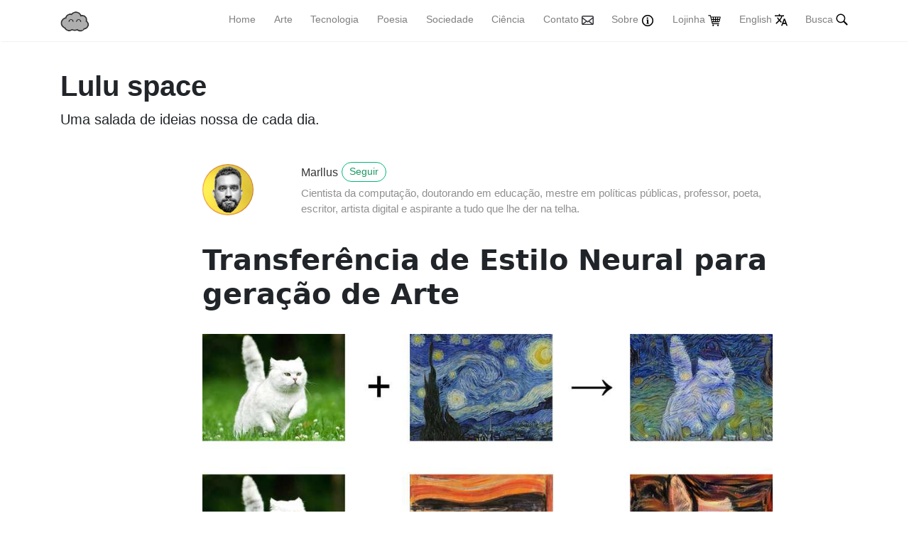

--- FILE ---
content_type: text/html; charset=utf-8
request_url: https://marllus.com/arte/2020/12/07/transferencia-estiloneural
body_size: 6596
content:
<!DOCTYPE html>
<html lang="en">
<head>
<meta charset="utf-8">
<meta name="viewport" content="width=device-width, initial-scale=1, shrink-to-fit=no">

<!-- <link rel="icon" href="/assets/images/logo.png"> !-->

<!-- Eu que adicionei essa linha, para puxar o caminho relativo setado no _config.yml !-->
<link rel="icon" href="https://marllus.com/favicon.ico">

<title>Transferência de Estilo Neural para geração de Arte | Lulu space</title>

<!-- Linha para chamar feed na dominio principal !-->
<link rel="alternate" type="application/rss+xml" title="Lulu space - RSS" href="/feed.xml">

<!-- Begin Jekyll SEO tag v2.8.0 -->
<title>Transferência de Estilo Neural para geração de Arte | Lulu space</title>
<meta name="generator" content="Jekyll v4.4.1" />
<meta property="og:title" content="Transferência de Estilo Neural para geração de Arte" />
<meta name="author" content="marllus" />
<meta property="og:locale" content="pt_BR" />
<meta name="description" content="Minicurso sobre o processo criativo que apresenta o conceito de “Transferência de Estilo Neural”, técnica utilizada por mim na produção de ilustrações digitais. Ao mesmo tempo, trás à tona a reflexão sobre o uso da Inteligência Artificial como ferramenta de compreensão da habilidade de criação de experiências visuais únicas, através da formalização de uma interação complexa entre o conteúdo e o estilo de um artista." />
<meta property="og:description" content="Minicurso sobre o processo criativo que apresenta o conceito de “Transferência de Estilo Neural”, técnica utilizada por mim na produção de ilustrações digitais. Ao mesmo tempo, trás à tona a reflexão sobre o uso da Inteligência Artificial como ferramenta de compreensão da habilidade de criação de experiências visuais únicas, através da formalização de uma interação complexa entre o conteúdo e o estilo de um artista." />
<link rel="canonical" href="https://marllus.com/arte/2020/12/07/transferencia-estiloneural.html" />
<meta property="og:url" content="https://marllus.com/arte/2020/12/07/transferencia-estiloneural.html" />
<meta property="og:site_name" content="Lulu space" />
<meta property="og:image" content="https://marllus.com/assets/images/nst.jpg" />
<meta property="og:type" content="article" />
<meta property="article:published_time" content="2020-12-07T00:00:00+00:00" />
<meta name="twitter:card" content="summary_large_image" />
<meta property="twitter:image" content="https://marllus.com/assets/images/nst.jpg" />
<meta property="twitter:title" content="Transferência de Estilo Neural para geração de Arte" />
<script type="application/ld+json">
{"@context":"https://schema.org","@type":"BlogPosting","author":{"@type":"Person","name":"marllus"},"dateModified":"2020-12-07T00:00:00+00:00","datePublished":"2020-12-07T00:00:00+00:00","description":"Minicurso sobre o processo criativo que apresenta o conceito de “Transferência de Estilo Neural”, técnica utilizada por mim na produção de ilustrações digitais. Ao mesmo tempo, trás à tona a reflexão sobre o uso da Inteligência Artificial como ferramenta de compreensão da habilidade de criação de experiências visuais únicas, através da formalização de uma interação complexa entre o conteúdo e o estilo de um artista.","headline":"Transferência de Estilo Neural para geração de Arte","image":"https://marllus.com/assets/images/nst.jpg","mainEntityOfPage":{"@type":"WebPage","@id":"https://marllus.com/arte/2020/12/07/transferencia-estiloneural.html"},"publisher":{"@type":"Organization","logo":{"@type":"ImageObject","url":"https://marllus.com/assets/images/logo.png"},"name":"marllus"},"url":"https://marllus.com/arte/2020/12/07/transferencia-estiloneural.html"}</script>
<!-- End Jekyll SEO tag -->


<!-- originalmente era essa a chamada - bootstrap. atualizei por questoes de seguranca. caso quebre eu volto
<link rel="stylesheet" href="https://stackpath.bootstrapcdn.com/bootstrap/4.1.3/css/bootstrap.min.css" integrity="sha384-MCw98/SFnGE8fJT3GXwEOngsV7Zt27NXFoaoApmYm81iuXoPkFOJwJ8ERdknLPMO" crossorigin="anonymous">
!-->

<!-- testando jsdelivr pra ver se melhora a performance-->
<link rel="stylesheet" href="https://cdn.jsdelivr.net/npm/bootstrap@4.1.3/dist/css/bootstrap.min.css" crossorigin="anonymous">

<!-- new !-->
<!--
<link rel="stylesheet" href="https://stackpath.bootstrapcdn.com/bootstrap/4.5.0/css/bootstrap.min.css" integrity="sha384-9aIt2nRpC12Uk9gS9baDl411NQApFmC26EwAOH8WgZl5MYYxFfc+NcPb1dKGj7Sk" crossorigin="anonymous">
!-->

<link href="/assets/css/screen.css" rel="stylesheet">

<link href="/assets/css/main.css" rel="stylesheet">

<!-- coloquei o jquery pra ser chamado pela CDN google pra ser mais rapido, pois o navegador guarda cache, caso n esteja na cdn, ele puxa localmente! Lembrando que a versao local eh a 3.3.1, mudei para a versao mais recente por questoes de seguranca. nao quebrou em nada a estrutura atual do site.-->
<script src="https://cdn.jsdelivr.net/gh/jquery/jquery@3.5.1/dist/jquery.min.js" type="e4dbbfc7f97d057ccfbf6bd9-text/javascript"></script>
<!-- se ficar lento ou der bug na de cima (jsdelivr) eh so voltar ao que era antes nessa linha abaixo 
<script src="https://ajax.googleapis.com/ajax/libs/jquery/3.5.1/jquery.min.js"></script>
<script>
    if (!window.jQuery) document.write('<script src="/assets/js/jquery.min.js"><\/script>');
</script>
!-->

<!-- antigamente era somente essa linha, que puxava local. o ruim eh que causava mais lentidao no carregamento da pagina, fora que n nunca eh guardada em cache 
<script src="/assets/js/jquery.min.js"></script>
!-->
</head>

<!--
Essa variavel de teste nao funciona no cloudflare pages
!-->


<script data-goatcounter="https://lulucount.goatcounter.com/count" async src="//gc.zgo.at/count.js" type="e4dbbfc7f97d057ccfbf6bd9-text/javascript"></script>


<body class="layout-post">
	<!-- defer loading of font and font awesome -->
	<noscript id="deferred-styles">
		<!-- antigamente era assim, pois chamava a Righteous para o sitetitle <link href="https://fonts.googleapis.com/css?family=Righteous%7CMerriweather:300,300i,400,400i,700,700i" rel="stylesheet"> !-->
		<link href="https://fonts.googleapis.com/css?family=Merriweather:300,300i,400,400i,700,700i" rel="stylesheet">
		<!--<link rel="stylesheet" href="https://use.fontawesome.com/releases/v5.0.13/css/all.css" integrity="sha384-DNOHZ68U8hZfKXOrtjWvjxusGo9WQnrNx2sqG0tfsghAvtVlRW3tvkXWZh58N9jp" crossorigin="anonymous"> !-->
	</noscript>


<!-- Begin Menu Navigation
================================================== -->
<nav class="navbar navbar-expand-lg navbar-light bg-white fixed-top mediumnavigation nav-down">

    <div class="container pr-0">

    <!-- Begin Logo alterei para mudar a linguagem-->
       
    <a class="navbar-brand" href="/">
    
    <img src="/assets/images/logo_top.png" alt="Lulu space">
    </a>
    <!-- End Logo -->

    <button class="navbar-toggler" type="button" data-toggle="collapse" data-target="#navbarMediumish" aria-controls="navbarSupportedContent" aria-expanded="false" aria-label="Toggle navigation">
    <span class="navbar-toggler-icon"></span>
    </button>

    <div class="collapse navbar-collapse" id="navbarMediumish">

        <ul class="navbar-nav ml-auto">

                  <!-- muda linguagem do menu de acordo com site.lang -->

                
                
                
                <li class="nav-item">
                
                <a class="nav-link" href="/">Home</a>
                </li>
                
                
                <li class="nav-item">
                <a class="nav-link" href="/categories#arte">Arte</a>
                </li>

		<li class="nav-item">
                <a class="nav-link" href="/categories#tecnologia">Tecnologia</a>
                </li>

		<li class="nav-item">
                <a class="nav-link" href="/categories#poesia">Poesia</a>
                </li>

		<li class="nav-item">
                <a class="nav-link" href="/categories#sociedade">Sociedade</a>
                </li>

		<li class="nav-item">
                <a class="nav-link" href="/categories#ciencia">Ciência</a>
                </li>

		<li class="nav-item">
                <a class="nav-link" href="/contato">Contato <img src=/assets/images/icon-contact.svg width=17px heigth=17px style="vertical-align: top; margin: 5px 0px"></a>
                </li>
                
        <li class="nav-item">
                <a class="nav-link" href="/sobre">Sobre <img src=/assets/images/avatar.svg width=18px heigth=18px style="vertical-align: top; margin: 3px 0px"></a>
                </li>

        <li class="nav-item">
                <a class="nav-link" href="https://lojinha.marllus.com">Lojinha <img src=/assets/images/shop.svg width=18px heigth=18px style="vertical-align: top; margin: 3px 0px"></a>
                </li>
                
        <li class="nav-item">
                <a class="nav-link" href="/en">English <img src=/assets/images/translate.svg width=18px heigth=18px style="vertical-align: top; margin: 2px 0px"></img></a>
                </li>
                
        <li class="nav-item">
                <a class="nav-link" href="/busca">Busca<img src=/assets/images/icon-search.svg width=24px heigth=24px style="vertical-align: top; margin:-2px 0px"></img></a>
                </li>
                 


                <!--<li class="nav-item">
                <a target="_blank" class="nav-link" href="https://bootstrapstarter.com/bootstrap-templates/template-mediumish-bootstrap-jekyll/"> Dev</a>
		</li>-->
		
		<!--
                <li class="nav-item">
                <a target="_blank" class="nav-link" href="https://www.wowthemes.net/themes/mediumish-wordpress/"><i class="fab fa-wordpress-simple"></i> Infra</a>
		</li>-->

                <!--<li class="nav-item">
                <a target="_blank" class="nav-link" href="https://www.wowthemes.net/themes/mediumish-ghost/"><i class="fab fa-snapchat-ghost"></i> Poemas</a>
		</li>-->

                <!--<li class="nav-item">
                <a target="_blank" class="nav-link" href="https://github.com/wowthemesnet/mediumish-theme-jekyll"><i class="fab fa-github"></i> Sociedade</a>
                </li>
		-->
            <!-- isso era o que estava causando a lentidao !-->
               <!-- <script src="/assets/js/lunr.js"></script>


<style>
    .lunrsearchresult .title {color: #d9230f;}
    .lunrsearchresult .url {color: silver;}
    .lunrsearchresult a {display: block; color: #777;}
    .lunrsearchresult a:hover, .lunrsearchresult a:focus {text-decoration: none;}
    .lunrsearchresult a:hover .title {text-decoration: underline;}
</style>


<form class="bd-search" onSubmit="return lunr_search(document.getElementById('lunrsearch').value);">
    <input type="text" class="form-control text-small launch-modal-search" id="lunrsearch" name="q" maxlength="255" value="" placeholder="Type and enter..."/>
</form>

<div id="lunrsearchresults">
    <ul></ul>
</div>

<script src="/assets/js/lunrsearchengine.js"></script> !-->
            </ul>

        <!-- End Menu -->

    </div>

    </div>
</nav>
<!-- End Navigation
================================================== -->

<div class="site-content">

<div class="container">

<!-- Site Title
================================================== 
Caso seja a pagina do guia xenserver, retirar o titulo e descricao para liberar mais espaço ao svg do guia xenserver
-->

<div class="mainheading">
    <h1 class="sitetitle">Lulu space</h1>
    <p class="lead">
        
        Uma salada de ideias nossa de cada dia. <!-- site.description definido no _config.yml!-->
    
    </p>
</div>


<!-- Content
================================================== -->
<div class="main-content">
    <!-- Begin Article
================================================== -->
<div class="container">
    <div class="row">

        <!-- Post Share -->
        <!-- comentei !-->
         <div class="col-md-2 pl-0">
           <!-- <div class="share sticky-top sticky-top-offset">
    <p>
        Share
    </p>
    <ul>
        <li class="ml-1 mr-1">
            <a target="_blank" href="https://twitter.com/intent/tweet?text=Transferência de Estilo Neural para geração de Arte&url=https://marllus.com/arte/2020/12/07/transferencia-estiloneural.html" onclick="window.open(this.href, 'twitter-share', 'width=550,height=235');return false;">
                <i class="fab fa-twitter"></i>
            </a>
        </li>

        <li class="ml-1 mr-1">
            <a target="_blank" href="https://facebook.com/sharer.php?u=https://marllus.com/arte/2020/12/07/transferencia-estiloneural.html" onclick="window.open(this.href, 'facebook-share', 'width=550,height=435');return false;">
                <i class="fab fa-facebook-f"></i>
            </a>
        </li>

        <li class="ml-1 mr-1">
            <a target="_blank" href="https://www.linkedin.com/shareArticle?mini=true&url=https://marllus.com/arte/2020/12/07/transferencia-estiloneural.html" onclick="window.open(this.href, 'width=550,height=435');return false;">
                <i class="fab fa-linkedin-in"></i>
            </a>
        </li>

    </ul>
    
    <div class="sep">
    </div>
    <ul>
        <li>
        <a class="small smoothscroll" href="#disqus_thread"></a>
        </li>
    </ul>
    
</div>
 !-->
        </div>
        

        <!-- Post -->
        

        <div class="col-md-9 flex-first flex-md-unordered">
            <div class="mainheading">

                <!-- Author Box -->
                
                <div class="row post-top-meta">
                    <div class="col-xs-12 col-md-3 col-lg-2 text-center text-md-left mb-4 mb-md-0">
                        
                        <img class="author-thumb" src="/assets/images/avatar.jpeg" alt="Marllus">
                        
                    </div>
                    <div class="col-xs-12 col-md-9 col-lg-10 text-center text-md-left">
                      
                    <a target="_blank" class="link-dark" href="/sobre">Marllus</a><a target="_blank" href="https://twitter.com/melolustosa" class="btn follow">Seguir</a>
                    <span class="author-description">Cientista da computação, doutorando em educação, mestre em políticas públicas, professor, poeta, escritor, artista digital e aspirante a tudo que lhe der na telha.</span>
                     
                    </div>
                </div>
                

                <!-- Post Title -->
                <h1 class="posttitle">Transferência de Estilo Neural para geração de Arte 
            
        <!-- laco que percorre todos os posts, e procura existe outra pagina com o mesmo id-ref, ou seja, se existe uma traducao -->
             <!-- nao percorrer posts que nao tem id-ref no front matter!-->
                
                    
                       
                    
                
                    
                       
                    
                
                    
                       
                    
                
                    
                       
                    
                
                    
                       
                    
                
                    
                       
                    
                
                    
                       
                    
                
                    
                       
                    
                
                    
                       
                    
                
                    
                       
                    
                
                    
                       
                    
                
                    
                       
                    
                
                    
                       
                    
                
                    
                       
                    
                
                    
                       
                    
                
                    
                       
                    
                
                    
                       
                    
                
                    
                       
                    
                
                    
                       
                    
                
                    
                       
                    
                
                    
                       
                    
                
                    
                       
                    
                
                    
                       
                    
                
                    
                       
                    
                
                    
                       
                    
                
                    
                       
                    
                
                    
                       
                    
                
                    
                       
                    
                
                    
                       
                    
                
                    
                       
                    
                
                    
                       
                    
                
                    
                       
                    
                
                    
                       
                    
                
                    
                       
                    
                
                    
                       
                    
                
                    
                       
                    
                
                    
                       
                    
                
                    
                       
                    
                
                    
                       
                    
                
                    
                       
                    
                
                    
                       
                    
                
                    
                       
                    
                
                    
                       
                    
                
                    
                       
                    
                
                    
                       
                    
                
                    
                       
                    
                
                    
                       
                    
                
                    
                       
                    
                
                    
                       
                    
                
                    
                       
                    
                
                    
                       
                    
                
                    
                       
                    
                
                    
                       
                    
                
                    
                       
                    
                
                    
                       
                    
                
                    
                       
                    
                
                    
                       
                    
                
                    
                       
                    
                
                    
                       
                    
                
                    
                       
                    
                
                    
                       
                    
                
                    
                       
                    
                
                    
                       
                    
                
                    
                       
                    
                
                    
                       
                    
                
                    
                       
                    
                
                    
                       
                    
                
                    
                       
                    
                
                    
                       
                    
                
                    
                       
                    
                
                    
                       
                    
                
                    
                       
                    
                
                    
                       
                    
                
                    
                       
                    
                
                    
                       
                    
                
                    
                       
                    
                
                    
                       
                    
                
                    
                       
                    
                
                    
                       
                    
                
                    
                       
                    
                
                    
                       
                    
                
                    
                       
                    
                
                    
                       
                    
                
                    
                       
                    
                
                    
                       
                    
                
                    
                       
                    
                
                    
                       
                    
                
                    
                       
                    
                
                    
                       
                    
                
                    
                       
                    
                
                    
                       
                    
                
                    
                       
                    
                
                    
                       
                    
                
                    
                       
                    
                
                    
                       
                    
                
                    
                       
                    
                
                    
                       
                    
                
                    
                       
                    
                
                    
                       
                    
                
                    
                       
                    
                
                    
                       
                    
                
                    
                       
                    
                
                    
                       
                    
                
                    
                       
                    
                
                    
                       
                    
                
                    
                       
                    
                
                    
                       
                    
                
                    
                       
                    
                
                    
                       
                    
                
                    
                       
                    
                
                    
                       
                    
                
                    
                       
                    
                
                    
                       
                    
                
                    
                       
                    
                
                    
                       
                    
                
                    
                       
                    
                
                    
                       
                    
                
                    
                       
                    
                
                    
                       
                    
                
                    
                       
                    
                
                    
                       
                    
                
                    
                       
                    
                
                    
                       
                    
                
                    
                       
                    
                
                    
                       
                    
                
                    
                       
                    
                
                    
                       
                    
                
                    
                       
                    
                
                    
                       
                    
                
                    
                       
                    
                
                    
                       
                    
                
                    
                       
                    
                
                    
                       
                    
                
                    
                       
                    
                
                    
                       
                    
                
                    
                       
                    
                
                    
                       
                    
                
                    
                       
                    
                
                    
                       
                    
                
                    
                       
                    
                
                    
                       
                    
                
                    
                       
                    
                
                    
                       
                    
                
                    
                       
                    
                
                    
                       
                    
                
                    
                       
                    
                
                    
                       
                    
                
                    
                       
                    
                
                    
                       
                    
                
                    
                       
                    
                
                    
                       
                    
                
                    
                       
                    
                
                    
                       
                    
                
                    
                       
                    
                
                    
                       
                    
                
                    
                       
                    
                
                    
                       
                    
                
                    
                       
                    
                
                    
                       
                    
                
                    
                       
                    
                
                    
                       
                    
                
                    
                       
                    
                
                    
                       
                    
                
                    
                       
                    
                
                    
                       
                    
                
                    
                       
                    
                
                    
                       
                    
                
                    
                       
                    
                
                    
                       
                    
                
                    
                       
                    
                
                    
                       
                    
                
                    
                       
                    
                
                    
                       
                    
                
                    
                       
                    
                
                    
                       
                    
                
                    
                       
                    
                
                    
                       
                    
                
                    
                       
                    
                
                    
                       
                    
                
                    
                       
                    
                
                    
                       
                    
                
                    
                       
                    
                
                    
                       
                    
                
                    
                       
                    
                
                    
                       
                    
                
                    
                       
                    
                
                    
                       
                    
                
                    
                       
                    
                
                    
                       
                    
                
                    
                       
                    
                
                    
                       
                    
                
                    
                       
                    
                
                    
                       
                    
                
                    
                       
                    
                
                    
                       
                    
                
                    
                       
                    
                
                    
                       
                    
                
                    
                       
                    
                
                    
                       
                    
                
                    
                       
                    
                
                    
                       
                    
                
                    
                       
                    
                
                    
                       
                    
                
                    
                       
                    
                
                     <!-- teste rapido para excluir post igual ao da pagina atual-->
                       
                    
                       
                    
                
                    
                       
                    
                
                    
                       
                    
                
                    
                       
                    
                
                    
                       
                    
                
                    
                       
                    
                
                    
                       
                    
                
                    
                       
                    
                
                    
                       
                    
                
                    
                       
                    
                
                    
                       
                    
                
                    
                       
                    
                
                    
                       
                    
                
                    
                       
                    
                
                    
                       
                    
                
                    
                       
                    
                
                    
                       
                    
                
                    
                       
                    
                
                    
                       
                    
                
                    
                       
                    
                
                    
                       
                    
                
                    
                       
                    
                
                    
                       
                    
                
                    
                       
                    
                
                    
                       
                    
                
                    
                       
                    
                
                    
                       
                    
                
                    
                       
                    
                
                    
                       
                    
                
                    
                       
                    
                
                    
                       
                    
                
                    
                       
                    
                
                    
                       
                    
                
                    
                       
                    
                
                    
                       
                    
                
                    
                       
                    
                
                    
                       
                    
                
                    
                       
                    
                
                    
                       
                    
                
                    
                       
                    
                
                    
                       
                    
                
                    
                       
                    
                
                    
                       
                    
                
                    
                       
                    
                
                    
                       
                    
                
                    
                       
                    
                
                    
                       
                    
                
                    
                       
                    
                
                    
                       
                    
                
                    
                       
                    
                
                    
                       
                    
                
                    
                       
                    
                
                    
                       
                    
                
                    
                       
                    
                
                    
                       
                    
                
                    
                       
                    
                
                    
                       
                    
                
                    
                       
                    
                
                    
                       
                    
                
                    
                       
                    
                
                    
                       
                    
                
                    
                       
                    
                
                    
                       
                    
                
                    
                       
                    
                
                    
                       
                    
                
                    
                       
                    
                
                    
                       
                    
                
                    
                       
                    
                
                    
                       
                    
                
                    
                       
                    
                
                    
                       
                    
                
                    
                       
                    
                
                    
                       
                    
                
                    
                       
                    
                
                    
                       
                    
                
                    
                       
                    
                
                    
                       
                    
                
                    
                       
                    
                
                    
                       
                    
                
                    
                       
                    
                
                    
                       
                    
                
            
            </h1>
            </div>

            <!-- Adsense if enabled from _config.yml (change your pub id and slot) -->
            
            <!-- End Adsense -->

            <!-- Post Featured Image -->
            

            
            <!-- Alteracao para chamar o caption de uma figura, caso exista. ideal para chamar referencias para imagem inicial. -->
           <center> <img src="/assets/images/nst.jpg" alt="Transferência de Estilo Neural para geração de Arte"></center><center><em class="image-caption">Photo by <a href="https://cfml.se/blog/neural_style_transfer/">Paper description</a></em></center><p>
            
            

            
            <!-- End Featured Image -->

            <!-- Post Content -->
            <div class="article-post">
                <!-- Toc if any -->
                
                <!-- End Toc -->
                <p>Minicurso sobre o processo criativo que apresenta o conceito de “Transferência de Estilo Neural”, técnica utilizada por mim na produção de ilustrações digitais. Ao mesmo tempo, trás à tona a reflexão sobre o uso da Inteligência Artificial como ferramenta de compreensão da habilidade de criação de experiências visuais únicas, através da formalização de uma interação complexa entre o conteúdo e o estilo de um artista.</p>

<p>O vídeo compõe a programação virtual do Centro Cultural Banco do Nordeste na categoria Artes Visuais.</p>

<iframe style="width:100%;" height="315" src="https://www.youtube.com/embed/0uhWG_xtYW8" frameborder="0" allow="accelerometer; autoplay; encrypted-media; gyroscope; picture-in-picture" allowfullscreen=""></iframe>

<p>Exposição:<br /><a href="https://www.youtube.com/watch?v=0uhWG_xtYW8">Programação Virtual CCBNB 2020 - Transferência de Estilo Neural para geração de arte - YouTube</a></p>

            </div>

            <!-- Rating -->
            

            <!-- Post Date -->
            <p>
            <small>
                <span class="post-date"><time class="post-date" datetime="2020-12-07">07 Dec 2020</time></span>           
                
                </small>
            </p>

            <!-- Post Categories -->
            <div class="after-post-cats">
                <ul class="tags mb-4">
                    
                    
                    <li>
                        <a class="smoothscroll" href="/categories#arte">arte</a>
                    </li>
                    
                </ul>
            </div>
            <!-- End Categories -->

            <!-- Post Tags -->
            <div class="after-post-tags">
                <ul class="tags">
                    
                    
                    <li>
                        <a class="smoothscroll" href="/tags#arte">#arte</a>
                    </li>
                    
                    <li>
                        <a class="smoothscroll" href="/tags#deeplearning">#deeplearning</a>
                    </li>
                    
                    <li>
                        <a class="smoothscroll" href="/tags#gan">#gan</a>
                    </li>
                    
                    <li>
                        <a class="smoothscroll" href="/tags#ganart">#ganart</a>
                    </li>
                    
                    <li>
                        <a class="smoothscroll" href="/tags#mar-ceará">#mar ceará</a>
                    </li>
                    
                    <li>
                        <a class="smoothscroll" href="/tags#neural-style-tranfer">#neural style tranfer</a>
                    </li>
                    
                    <li>
                        <a class="smoothscroll" href="/tags#nst">#nst</a>
                    </li>
                    
                    <li>
                        <a class="smoothscroll" href="/tags#transferência-de-estilo-neural">#transferência de estilo neural</a>
                    </li>
                    
                    <li>
                        <a class="smoothscroll" href="/tags#van-gogh">#van gogh</a>
                    </li>
                    
                </ul>
            </div>
            <!-- End Tags -->

            <!-- Prev/Next -->
            <div class="row PageNavigation d-flex justify-content-between font-weight-bold">
            
            
            <!-- atualizacao: modifiquei o codigo para mostrar artigos proximos ou anteriores da mesma lingua do artigo da pagina atual!-->
            <a class="prev d-block col-md-6" href="/arte/2020/12/07/sob-luz-cor.html"> &laquo; Sob luz e cor</a>
            
            
            
            
            <a class="next d-block col-md-6 text-lg-right" href="/tecnologia/2020/12/14/criptografia-repouso-blackbox.html">Criptografia de dados em repouso com git e blackbox &raquo; </a>
            
            
            <div class="clearfix"></div>
            </div>
            <!-- End Categories -->

        </div>
        <!-- End Post -->

    </div>
</div>
<!-- End Article
================================================== -->

<!-- Begin Comments
================================================== -->

    <div class="container">
        <div id="comments" class="row justify-content-center mb-5">
            <div class="col-md-8">
                <!-- <section class="disqus">
    <div id="disqus_thread"></div>
    <script type="text/javascript">
        var disqus_shortname = ''; 
        var disqus_developer = 0;
        (function() {
            var dsq = document.createElement('script'); dsq.type = 'text/javascript'; dsq.async = true;
            dsq.src = window.location.protocol + '//' + disqus_shortname + '.disqus.com/embed.js';
            (document.getElementsByTagName('head')[0] || document.getElementsByTagName('body')[0]).appendChild(dsq);
        })();
    </script>
    <noscript>Please enable JavaScript to view the <a href="http://disqus.com/?ref_noscript">comments powered by Disqus.</a></noscript>
    <a href="http://disqus.com" class="dsq-brlink">comments powered by <span class="logo-disqus">Disqus</span></a>
</section>
 !-->
                <script defer src="https://commento.marllus.com/js/commento.js" type="e4dbbfc7f97d057ccfbf6bd9-text/javascript"></script>
<div id="commento"></div>

              <!-- <script src="https://unpkg.com/commentbox.io/dist/commentBox.min.js"></script>

<div class="commentbox"></div>

<script type="text/javascript">
commentBox('5651804985491456-proj');
</script>


 !-->
            </div>
        </div>
    </div>

<!--End Comments
================================================== -->

<!-- Review with LD-JSON, adapt it for your needs if you like, but make sure you test the generated HTML source code first: 
https://search.google.com/structured-data/testing-tool/u/0/
================================================== -->


</div>

<!-- coloquei somente na página sobre para não poluir com alertas nas outras páginas -->


    
</div>

<!-- Categories Jumbotron
================================================== -->
<div class="jumbotron fortags">
	<div class="d-md-flex h-100">
		<div class="col-md-4 transpdark align-self-center text-center h-100">
            <div class="d-md-flex align-items-center justify-content-center h-100">
                <h2 class="d-md-block align-self-center py-1 font-weight-light">Explore <span class="d-none d-md-inline">→</span></h2>
            </div>
		</div>
		<div class="col-md-8 p-5 align-self-center text-center">
            
            
                
                    <a class="mt-1 mb-1" href="/categories#poesia">poesia (190)</a>
                
                    <a class="mt-1 mb-1" href="/categories#en">en (7)</a>
                
                    <a class="mt-1 mb-1" href="/categories#poetry">poetry (1)</a>
                
                    <a class="mt-1 mb-1" href="/categories#tecnologia">tecnologia (42)</a>
                
                    <a class="mt-1 mb-1" href="/categories#technology">technology (4)</a>
                
                    <a class="mt-1 mb-1" href="/categories#sociedade">sociedade (15)</a>
                
                    <a class="mt-1 mb-1" href="/categories#arte">arte (10)</a>
                
                    <a class="mt-1 mb-1" href="/categories#art">art (2)</a>
                
                    <a class="mt-1 mb-1" href="/categories#ciencia">ciencia (21)</a>
                
            
            
		</div>
	</div>
</div>

<!-- Begin Footer
================================================== -->
<footer class="footer">
    <div class="container">
        <div class="row">
            <div class="col-md-6 col-sm-6 text-center text-lg-left">
                <a target="_blank" href="https://creativecommons.org/licenses/by-sa/4.0/"> CC BY-SA </a> - Contents in Lulu space - 2026
            </div>
            <div class="col-md-6 col-sm-6 text-center text-lg-right">    
                <a target="_blank" href="https://opensource.org/licenses/MIT"> MIT</a> - <a target="_blank" href="https://www.wowthemes.net/mediumish-free-jekyll-template/">Mediumish Jekyll Theme</a>
            </div>
        </div>
    </div>
</footer>
<!-- End Footer
================================================== -->

</div> <!-- /.site-content -->

<!-- Scripts
================================================== -->

<!-- originalmente era essa a chamada - bootstrap e popper. atualizei por questoes de seguranca. caso quebre eu volto
<script src="https://cdnjs.cloudflare.com/ajax/libs/popper.js/1.14.6/umd/popper.min.js" integrity="sha384-wHAiFfRlMFy6i5SRaxvfOCifBUQy1xHdJ/yoi7FRNXMRBu5WHdZYu1hA6ZOblgut" crossorigin="anonymous"></script>
<script src="https://stackpath.bootstrapcdn.com/bootstrap/4.2.1/js/bootstrap.min.js" integrity="sha384-B0UglyR+jN6CkvvICOB2joaf5I4l3gm9GU6Hc1og6Ls7i6U/mkkaduKaBhlAXv9k" crossorigin="anonymous"></script>
!-->

<!-- testando a cdn jsdelivr puxando varios js em uma unica requisicao !-->
<script src="https://cdn.jsdelivr.net/combine/npm/popper.js@1.16.0/dist/umd/popper.min.js,gh/twbs/bootstrap@4.5.0/dist/js/bootstrap.min.js" type="e4dbbfc7f97d057ccfbf6bd9-text/javascript"></script>

<!-- new !-->
<!--<script src="https://cdn.jsdelivr.net/npm/popper.js@1.16.0/dist/umd/popper.min.js" integrity="sha384-Q6E9RHvbIyZFJoft+2mJbHaEWldlvI9IOYy5n3zV9zzTtmI3UksdQRVvoxMfooAo" crossorigin="anonymous"></script>
<script src="https://stackpath.bootstrapcdn.com/bootstrap/4.5.0/js/bootstrap.min.js" integrity="sha384-OgVRvuATP1z7JjHLkuOU7Xw704+h835Lr+6QL9UvYjZE3Ipu6Tp75j7Bh/kR0JKI" crossorigin="anonymous"></script>
!-->

<script src="/assets/js/mediumish.js" type="e4dbbfc7f97d057ccfbf6bd9-text/javascript"></script>



<script src="/assets/js/ie10-viewport-bug-workaround.js" type="e4dbbfc7f97d057ccfbf6bd9-text/javascript"></script> 


<!-- <script id="dsq-count-scr" src="//.disqus.com/count.js"></script> !-->


<script src="/cdn-cgi/scripts/7d0fa10a/cloudflare-static/rocket-loader.min.js" data-cf-settings="e4dbbfc7f97d057ccfbf6bd9-|49" defer></script></body>
</html>


--- FILE ---
content_type: image/svg+xml
request_url: https://marllus.com/assets/images/shop.svg
body_size: 464
content:
<?xml version="1.0" encoding="utf-8"?>
<!-- Svg Vector Icons : http://www.onlinewebfonts.com/icon -->
<!DOCTYPE svg PUBLIC "-//W3C//DTD SVG 1.1//EN" "http://www.w3.org/Graphics/SVG/1.1/DTD/svg11.dtd">
<svg version="1.1" xmlns="http://www.w3.org/2000/svg" xmlns:xlink="http://www.w3.org/1999/xlink" x="0px" y="0px" viewBox="0 0 1000 1000" enable-background="new 0 0 1000 1000" xml:space="preserve">
<metadata> Svg Vector Icons : http://www.onlinewebfonts.com/icon </metadata>
<g><path d="M186.1,132.5H40.6c-16.9,0-30.6-13.7-30.6-30.6C10,85,23.7,71.3,40.6,71.3h145.5c16.9,0,30.6,13.7,30.6,30.6C216.7,118.8,203,132.5,186.1,132.5L186.1,132.5z M844.5,775.6H346.9c-16.9,0-30.6-13.7-30.6-30.6c0-16.9,13.7-30.6,30.6-30.6h497.7c16.9,0,30.6,13.7,30.6,30.6C875.2,761.9,861.4,775.6,844.5,775.6L844.5,775.6z M959.4,255H232c-16.9,0-30.6-13.7-30.6-30.6c0-16.9,13.7-30.6,30.6-30.6h727.3c16.9,0,30.6,13.7,30.6,30.6C990,241.3,976.3,255,959.4,255L959.4,255z M911.5,438.8H279.9c-16.9,0-30.6-13.7-30.6-30.6c0-16.9,13.7-30.6,30.6-30.6h631.6c16.9,0,30.6,13.7,30.6,30.6C942.1,425,928.4,438.8,911.5,438.8L911.5,438.8z M867.5,622.5H327.7c-16.9,0-30.6-13.7-30.6-30.6c0-16.9,13.7-30.6,30.6-30.6h539.8c16.9,0,30.6,13.7,30.6,30.6C898.1,608.8,884.4,622.5,867.5,622.5L867.5,622.5z M588,618.7c-16.9,0-30.6-13.7-30.6-30.6V258.8c0-16.9,13.7-30.6,30.6-30.6c16.9,0,30.6,13.7,30.6,30.6V588C618.7,605,605,618.7,588,618.7L588,618.7z M798.8,236.8l-39.2,326.9c-2,16.8-17.3,28.8-34.1,26.8c-16.8-2-28.8-17.3-26.8-34L738,229.6c2-16.8,17.3-28.8,34.1-26.8C788.9,204.8,800.8,220.1,798.8,236.8L798.8,236.8z M988.3,232.6l-88.3,356c-4,16.4-20.6,26.5-37.1,22.4c-16.4-4-26.5-20.6-22.4-37.1l88.3-356c4-16.4,20.6-26.5,37.1-22.4C982.3,199.6,992.3,216.2,988.3,232.6L988.3,232.6z M451.5,595.2c-16.8,2.2-32.1-9.7-34.3-26.5l-39.4-307.6c-2.2-16.8,9.7-32.1,26.5-34.3c16.8-2.2,32.1,9.7,34.3,26.5L478,560.9C480.1,577.7,468.3,593,451.5,595.2L451.5,595.2z M352.6,768.4c-16.5,4.1-33.1-5.9-37.2-22.3L158,115.5c-4.1-16.4,5.9-33,22.4-37.1c16.5-4.1,33.1,5.9,37.2,22.3l157.3,630.6C379,747.7,369,764.4,352.6,768.4L352.6,768.4z M400.5,928.7c-33.8,0-61.2-27.4-61.2-61.2c0-33.8,27.4-61.3,61.2-61.3c33.8,0,61.2,27.4,61.2,61.3C461.7,901.3,434.3,928.7,400.5,928.7L400.5,928.7z M775.6,928.7c-33.8,0-61.2-27.4-61.2-61.2c0-33.8,27.4-61.3,61.2-61.3c33.8,0,61.3,27.4,61.3,61.3C836.9,901.3,809.4,928.7,775.6,928.7L775.6,928.7z"/></g>
</svg>

--- FILE ---
content_type: text/plain; charset=utf-8
request_url: https://commento.marllus.com/api/comment/list
body_size: 639
content:
{"attributes":{"domain":"marllus.com","path":"/arte/2020/12/07/transferencia-estiloneural","isLocked":false,"commentCount":0,"stickyCommentHex":"none","title":""},"commenters":{"anonymous":{"commenterHex":"anonymous","name":"Anonymous","link":"undefined","photo":"undefined","provider":"undefined","joinDate":"0001-01-01T00:00:00Z","isModerator":false}},"comments":[],"configuredOauths":{"commento":true,"github":false,"gitlab":false,"google":true,"sso":false,"twitter":true},"defaultSortPolicy":"score-desc","domain":"marllus.com","isFrozen":false,"isModerator":false,"requireIdentification":false,"requireModeration":true,"success":true}

--- FILE ---
content_type: image/svg+xml
request_url: https://marllus.com/assets/images/icon-contact.svg
body_size: 43
content:
<?xml version="1.0" encoding="UTF-8" standalone="no"?> <svg xmlns="http://www.w3.org/2000/svg" viewBox="0 0 64 48"><defs><style>.cls-1{fill:#35353d;}</style></defs><title>Asset 22</title><g id="Layer_2" data-name="Layer 2"><g id="Layer_1-2" data-name="Layer 1"><path class="cls-1" d="M63.47,5.17A8,8,0,0,0,56,0H8A8,8,0,0,0,.48,5.33,7.44,7.44,0,0,0,0,8V40a8,8,0,0,0,5,7.41A7.85,7.85,0,0,0,8,48H56a7.32,7.32,0,0,0,2.85-.56A7.84,7.84,0,0,0,63,43.89,8,8,0,0,0,64,40V8A7.86,7.86,0,0,0,63.47,5.17ZM5.33,8A2.68,2.68,0,0,1,8,5.33H56A2.68,2.68,0,0,1,58.67,8v.51l-21.26,16L33,27.92l-1,.75-1-.78-4.46-3.33L5.33,8.61Zm0,32V15.28L22.11,27.89,5.39,40.45A2,2,0,0,1,5.33,40Zm6,2.67L26.56,31.23l3.84,2.9a2.64,2.64,0,0,0,3.2,0l3.81-2.88L52.53,42.67ZM58.67,40a2,2,0,0,1-.08.56L41.84,27.89,58.67,15.17Z"/></g></g></svg>

--- FILE ---
content_type: image/svg+xml
request_url: https://marllus.com/assets/images/avatar.svg
body_size: 580
content:
<?xml version="1.0" encoding="UTF-8" standalone="no"?>
<svg
   xmlns:dc="http://purl.org/dc/elements/1.1/"
   xmlns:cc="http://creativecommons.org/ns#"
   xmlns:rdf="http://www.w3.org/1999/02/22-rdf-syntax-ns#"
   xmlns:svg="http://www.w3.org/2000/svg"
   xmlns="http://www.w3.org/2000/svg"
   xmlns:sodipodi="http://sodipodi.sourceforge.net/DTD/sodipodi-0.dtd"
   xmlns:inkscape="http://www.inkscape.org/namespaces/inkscape"
   id="Layer_1"
   data-name="Layer 1"
   viewBox="0 0 128 128"
   version="1.1"
   sodipodi:docname="avatar.svg"
   inkscape:version="0.92.4 (unknown)">
  <metadata
     id="metadata17">
    <rdf:RDF>
      <cc:Work
         rdf:about="">
        <dc:format>image/svg+xml</dc:format>
        <dc:type
           rdf:resource="http://purl.org/dc/dcmitype/StillImage" />
        <dc:title>x</dc:title>
      </cc:Work>
    </rdf:RDF>
  </metadata>
  <sodipodi:namedview
     pagecolor="#ffffff"
     bordercolor="#666666"
     borderopacity="1"
     objecttolerance="10"
     gridtolerance="10"
     guidetolerance="10"
     inkscape:pageopacity="0"
     inkscape:pageshadow="2"
     inkscape:window-width="1675"
     inkscape:window-height="1011"
     id="namedview15"
     showgrid="false"
     inkscape:zoom="1.84375"
     inkscape:cx="-30.372881"
     inkscape:cy="64"
     inkscape:window-x="0"
     inkscape:window-y="0"
     inkscape:window-maximized="0"
     inkscape:current-layer="Layer_1" />
  <defs
     id="defs4">
    <style
       id="style2">.cls-1{fill:#2d3e50;}.cls-2{fill:#2e79bd;}</style>
  </defs>
  <title
     id="title6">x</title>
  <path
     class="cls-1"
     d="M63.99993,6.0564A57.9436,57.9436,0,1,0,121.9436,63.99993,58.00916,58.00916,0,0,0,63.99993,6.0564Zm0,104.44631a46.50272,46.50272,0,1,1,46.50278-46.50278A46.55537,46.55537,0,0,1,63.99993,110.50272Z"
     id="path8"
     style="fill:#000000" />
  <circle
     class="cls-2"
     cx="61.48833"
     cy="39.26524"
     r="7.74597"
     id="circle10"
     style="fill:#000000" />
  <path
     class="cls-2"
     d="M56.41651,53.95439A4.60509,4.60509,0,0,0,52.616,58.48922h0a4.60348,4.60348,0,0,0,4.60463,4.60463H57.677V88.60052H55.21362a3.94011,3.94011,0,0,0-3.94011,3.94011h0a3.94011,3.94011,0,0,0,3.94011,3.94011H72.78638a3.94011,3.94011,0,0,0,3.94011-3.94011h0a3.94011,3.94011,0,0,0-3.94011-3.94011H70.34982V56.04026A3.97591,3.97591,0,0,0,65.60173,52.14C61.62628,52.92712,56.57417,53.92668,56.41651,53.95439Z"
     id="path12"
     style="fill:#000000" />
</svg>
